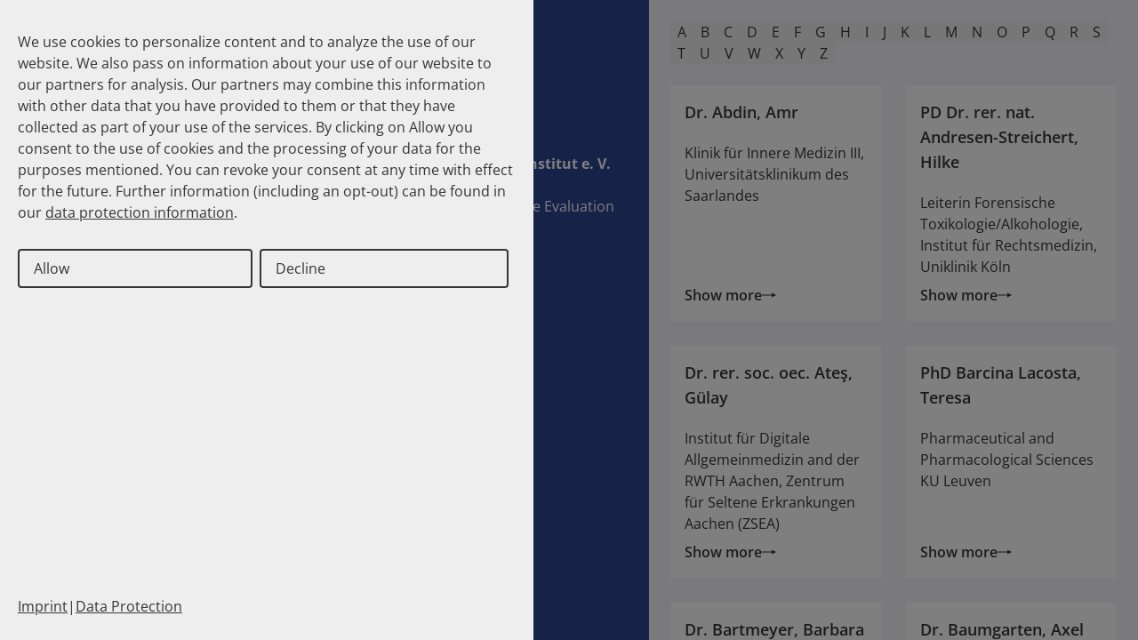

--- FILE ---
content_type: text/html; charset=utf-8
request_url: https://www.dapi.de/en/publications/about-the-authors?tx_news_author%5Baction%5D=detail&tx_news_author%5Bauthor%5D=43&tx_news_author%5Bcontroller%5D=Author&cHash=c4cf436a555e401c8e1081cbe334f36a
body_size: 13150
content:
<!DOCTYPE html>
<html lang="en">
<head>
    <meta charset="UTF-8">
    <meta name="viewport" content="width=device-width, initial-scale=1, maximum-scale=5">
    <title>About the Authors</title>
    <link rel="icon" href="/favicon.ico" sizes="48x48">
        <meta property="og:site_name" content="About the Authors" />
        <meta name="og:title" content="About the Authors">
        <meta name="og:url" content="https://www.dapi.de/en/publications/about-the-authors/">
        
    <link href="/assets/style.5a01ef4554cc5b97e8b0.css" rel="stylesheet"><script src="/assets/style.5a01ef4554cc5b97e8b0.js" defer="defer"></script>
    
    <!-- Copyright (c) 2000-2025 etracker GmbH. All rights reserved. No reproduction, publication or modification allowed without permission. -->
    <!-- etracker code 6.0 -->
    <script type="text/javascript">
        // var et_pagename = "";
        // var et_areas = "";
    </script>
    <script id="_etLoader" type="text/javascript" charset="UTF-8" data-block-cookies="true" data-secure-code="aoEmsb" src="//code.etracker.com/code/e.js" async></script>
    <!-- etracker code 6.0 end -->
</head>

<body class="flex flex-col h-screen lg:flex-row">
<span id="documentCulture" data-culture="en-US"></span>
<div class="flex">
    <div class="w-full lg:w-[350px] 2xl:w-[410px] shrink-0 bg-white relative z-10 lg:z-auto flex flex-col">
        
  <header class="z-10 p-3 pb-0 bg-white mobile-header sm:p-4 lg:p-7 lg:hidden drop-shadow-md">
    <div class="flex flex-row items-center justify-between w-full">
      <a href="/" class="z-10 w-1/3 h-auto md:w-1/4 lg:w-full">
        <svg class="w-full" xmlns="http://www.w3.org/2000/svg" viewBox="0 0 538.1 210">
          <defs>
            <style>
              .a {
                fill: #2e4593;
              }

              .b {
                fill: #c6c6de;
              }

              .c {
                fill: #fff;
              }

              .d {
                fill: #d60021;
              }
            </style>
          </defs>
          <title>DAPI Logo</title>
          <rect class="a" y="173.3" width="538.1" height="36.75"></rect>
          <path class="b"
            d="M300.6,129.6H281.2v33.2H244.1V49.9h58.4a39,39,0,0,1,38.7,39.2c0,21.7-17.4,40.6-39,40.6Zm-7.4-50.5H282.1V99.2h11.1a10.1,10.1,0,0,0,0-20Z">
          </path>
          <path class="c"
            d="M10.5,181.4H17a9.9,9.9,0,0,1,3.3.4,6.3,6.3,0,0,1,2.7,1.6,8.6,8.6,0,0,1,1.6,3,12.5,12.5,0,0,1,.6,4.2,13.5,13.5,0,0,1-.5,3.8,8.2,8.2,0,0,1-1.9,3.2,7.6,7.6,0,0,1-2.5,1.5,12.3,12.3,0,0,1-3.1.4H10.5Zm3.5,3.1v11.9h2.7a5.6,5.6,0,0,0,2.1-.2,3.5,3.5,0,0,0,1.5-.7,6.5,6.5,0,0,0,.9-1.7,15.5,15.5,0,0,0,.3-3.3,14.2,14.2,0,0,0-.3-3.3,5.5,5.5,0,0,0-1-1.7,3.4,3.4,0,0,0-1.7-.8,9.9,9.9,0,0,0-2.9-.2Zm21.2,10.8,3.4.6a6.2,6.2,0,0,1-2.1,2.9,6.3,6.3,0,0,1-3.5.9,5.6,5.6,0,0,1-4.9-2.2,7.9,7.9,0,0,1-1.2-4.5,7.6,7.6,0,0,1,1.6-5.1,5.4,5.4,0,0,1,4.2-1.8,5.5,5.5,0,0,1,4.5,1.9c1.1,1.3,1.6,3.3,1.5,5.9H30.3a3.6,3.6,0,0,0,.8,2.4,2.5,2.5,0,0,0,2,.9,2.1,2.1,0,0,0,1.3-.5A2.4,2.4,0,0,0,35.2,195.3Zm.2-3.5a3.2,3.2,0,0,0-.8-2.3,2.1,2.1,0,0,0-1.7-.8,2.3,2.3,0,0,0-1.8.9,3.1,3.1,0,0,0-.7,2.2Zm14.1,7.7v-2a5.5,5.5,0,0,1-1.8,1.6,5.3,5.3,0,0,1-2.4.6,4.3,4.3,0,0,1-2.3-.5,3.5,3.5,0,0,1-1.5-1.7,6.9,6.9,0,0,1-.4-2.8v-8.3h3.3v6a19.3,19.3,0,0,0,.2,3.4,2.3,2.3,0,0,0,.7,1,2.1,2.1,0,0,0,1.2.3,2.4,2.4,0,0,0,1.6-.5,2.2,2.2,0,0,0,.9-1.2,11.9,11.9,0,0,0,.3-3.5v-5.5h3.3v13.1Zm12.1-13.1v2.8H59.3v5.2a7.2,7.2,0,0,0,.1,1.9c0,.2.1.3.3.4l.5.2,1.4-.3.3,2.6a5.9,5.9,0,0,1-2.7.5,4.1,4.1,0,0,1-1.6-.3,1.9,1.9,0,0,1-1.1-.8,3.9,3.9,0,0,1-.5-1.3c0-.4-.1-1.2-.1-2.5v-5.6H54.4v-2.8h1.5v-2.6l3.4-2v4.6Zm.8,9.3,3.4-.5a2,2,0,0,0,.9,1.5,2.4,2.4,0,0,0,1.8.6,3.7,3.7,0,0,0,2-.5,1.3,1.3,0,0,0,.4-1,1.4,1.4,0,0,0-.2-.6,3.8,3.8,0,0,0-1.1-.5c-2.8-.6-4.5-1.1-5.2-1.7a3.3,3.3,0,0,1-1.5-2.9,3.4,3.4,0,0,1,1.3-2.8,5.8,5.8,0,0,1,4-1.2,6.6,6.6,0,0,1,3.9.9,4.6,4.6,0,0,1,1.8,2.6l-3.2.6a2,2,0,0,0-.8-1.2,2.5,2.5,0,0,0-1.6-.4,3.2,3.2,0,0,0-1.9.4.7.7,0,0,0-.4.7.9.9,0,0,0,.3.6l3.2,1a8.7,8.7,0,0,1,3.7,1.5,3.3,3.3,0,0,1,1.1,2.6,4,4,0,0,1-1.5,3.1,6.5,6.5,0,0,1-4.3,1.2,7.1,7.1,0,0,1-4.1-1A5.2,5.2,0,0,1,62.4,195.7ZM88,190.3l-3.3.6a2.7,2.7,0,0,0-.8-1.6,2.5,2.5,0,0,0-1.5-.5,2.4,2.4,0,0,0-2,.9,4.7,4.7,0,0,0-.8,3,5.7,5.7,0,0,0,.8,3.3,2.5,2.5,0,0,0,2,.9,2.5,2.5,0,0,0,1.6-.5,3.7,3.7,0,0,0,.9-2l3.3.6a6.3,6.3,0,0,1-2,3.6,6.7,6.7,0,0,1-3.9,1.1,5.8,5.8,0,0,1-4.5-1.8,7,7,0,0,1-1.6-5,7.2,7.2,0,0,1,1.6-5,6.9,6.9,0,0,1,8.2-.8A6.1,6.1,0,0,1,88,190.3Zm5.6-8.9v6.7a4.7,4.7,0,0,1,3.8-2,6.5,6.5,0,0,1,2.1.4,2.8,2.8,0,0,1,1.4,1.2,2.6,2.6,0,0,1,.7,1.5,15.1,15.1,0,0,1,.2,2.6v7.7H98.4v-6.9a11.1,11.1,0,0,0-.2-2.6,1.3,1.3,0,0,0-.7-.9,2.1,2.1,0,0,0-1.2-.4,3,3,0,0,0-1.5.5,2.3,2.3,0,0,0-.9,1.2,8.1,8.1,0,0,0-.3,2.5v6.6H90.2V181.4Zm18.6,13.9,3.3.6a6.1,6.1,0,0,1-2,2.9,6.3,6.3,0,0,1-3.5.9,5.6,5.6,0,0,1-4.9-2.2,7.9,7.9,0,0,1-1.2-4.5,7.6,7.6,0,0,1,1.6-5.1,5.4,5.4,0,0,1,4.2-1.8,5.5,5.5,0,0,1,4.5,1.9c1.1,1.3,1.6,3.3,1.5,5.9h-8.4a3.6,3.6,0,0,0,.8,2.4,2.5,2.5,0,0,0,2,.9,2.1,2.1,0,0,0,1.3-.5A3,3,0,0,0,112.2,195.3Zm.2-3.5a3.2,3.2,0,0,0-.8-2.3,2.2,2.2,0,0,0-3.5.1,3.1,3.1,0,0,0-.7,2.2Zm4.5,3.9,3.4-.5a2.7,2.7,0,0,0,.9,1.5,2.4,2.4,0,0,0,1.8.6,3.4,3.4,0,0,0,2-.5,1.3,1.3,0,0,0,.4-1,.7.7,0,0,0-.2-.6,2.8,2.8,0,0,0-1.1-.5c-2.7-.6-4.5-1.1-5.2-1.7a3.3,3.3,0,0,1-1.5-2.9,3.4,3.4,0,0,1,1.3-2.8,5.9,5.9,0,0,1,4.1-1.2,6.4,6.4,0,0,1,3.8.9,4.1,4.1,0,0,1,1.8,2.6l-3.2.6a2,2,0,0,0-.8-1.2,2.4,2.4,0,0,0-1.6-.4,3.2,3.2,0,0,0-1.9.4.8.8,0,0,0-.4.7.7.7,0,0,0,.4.6,17.8,17.8,0,0,0,3.1,1,9.3,9.3,0,0,1,3.8,1.5,3.3,3.3,0,0,1,1,2.6,4.3,4.3,0,0,1-1.4,3.1,7,7,0,0,1-4.4,1.2,7.1,7.1,0,0,1-4.1-1A5.7,5.7,0,0,1,116.9,195.7Zm35.9,3.8H149l-1.6-4.1h-7l-1.4,4.1h-3.8l6.9-18.1h3.7Zm-6.5-7.2-2.4-6.7-2.4,6.7Zm11.3,7.2h-3.4V186.4h3.1v1.9a5.8,5.8,0,0,1,1.5-1.8,2.3,2.3,0,0,1,1.4-.4,3.6,3.6,0,0,1,2.2.7l-1,3a2.9,2.9,0,0,0-1.6-.6,1.9,1.9,0,0,0-1.2.4,2.3,2.3,0,0,0-.7,1.4,20.2,20.2,0,0,0-.3,4.4Zm4.6,0v-2.7l4.8-5.7,1.7-1.9h-6v-2.9h10.5v2.4l-4.9,5.8-1.7,1.9h6.9v3.1Zm24.8,0h-3.3v-6.7a13.1,13.1,0,0,0-.2-2.7,2,2,0,0,0-.7-1,2.8,2.8,0,0,0-1.2-.4,3,3,0,0,0-1.6.5,2.8,2.8,0,0,0-.9,1.3,10.5,10.5,0,0,0-.3,3v6h-3.3V186.4h3.1v1.9a5,5,0,0,1,4.2-2.2,4.5,4.5,0,0,1,2,.4,3.1,3.1,0,0,1,1.4,1.1,6.1,6.1,0,0,1,.7,1.4,14.8,14.8,0,0,1,.1,2.3Zm10.5-4.2,3.3.6a6.1,6.1,0,0,1-2,2.9,6.3,6.3,0,0,1-3.5.9c-2.2,0-3.9-.7-4.9-2.2a8,8,0,0,1-1.3-4.5,7.7,7.7,0,0,1,1.7-5.1,5.9,5.9,0,0,1,8.6.1c1.1,1.3,1.6,3.3,1.6,5.9h-8.4a3.6,3.6,0,0,0,.8,2.4,2.5,2.5,0,0,0,1.9.9,2.2,2.2,0,0,0,1.4-.5A3,3,0,0,0,197.5,195.3Zm.2-3.5a3.7,3.7,0,0,0-.8-2.3,2.5,2.5,0,0,0-1.7-.8,2.3,2.3,0,0,0-1.9.9,3.6,3.6,0,0,0-.7,2.2Zm5.7-7.2v-3.2h3.4v3.2Zm0,14.9V186.4h3.4v13.1Zm6.4-13.1h3.1v1.9a5.2,5.2,0,0,1,1.7-1.6,4.4,4.4,0,0,1,2.3-.6,4.6,4.6,0,0,1,3.7,1.8,7,7,0,0,1,1.6,5,7.2,7.2,0,0,1-1.6,5,4.7,4.7,0,0,1-3.7,1.8,3.8,3.8,0,0,1-1.9-.4,7.7,7.7,0,0,1-1.9-1.5v6.6h-3.3Zm3.3,6.3a5,5,0,0,0,.9,3.3,2.5,2.5,0,0,0,4,0,5,5,0,0,0,.8-3.1,5.2,5.2,0,0,0-.8-3.1,2.8,2.8,0,0,0-2-1,3,3,0,0,0-2.1,1A4.8,4.8,0,0,0,213.1,192.7Zm14.6,6.8h-3.3V186.4h3.1v1.9a5.9,5.9,0,0,1,1.4-1.8,2.8,2.8,0,0,1,1.5-.4,3.6,3.6,0,0,1,2.2.7l-1,3a2.9,2.9,0,0,0-1.6-.6,1.6,1.6,0,0,0-1.2.4,3,3,0,0,0-.8,1.4,20.2,20.2,0,0,0-.3,4.4Zm14.4,0v-2a5.5,5.5,0,0,1-1.8,1.6,5.3,5.3,0,0,1-2.4.6,4.3,4.3,0,0,1-2.3-.5,3.5,3.5,0,0,1-1.5-1.7,6.7,6.7,0,0,1-.5-2.8v-8.3H237v6a19.3,19.3,0,0,0,.2,3.4,1.7,1.7,0,0,0,.7,1,2.1,2.1,0,0,0,1.2.3,2.4,2.4,0,0,0,1.6-.5,2.7,2.7,0,0,0,.9-1.2,13.4,13.4,0,0,0,.2-3.5v-5.5h3.4v13.1Zm-6.7-15.4v-3h2.9v3Zm5.2,0v-3h2.8v3Zm6.3,2.3h1.9v-1a7,7,0,0,1,.3-2.4,2.7,2.7,0,0,1,1.2-1.4,5.7,5.7,0,0,1,2.4-.5,9.2,9.2,0,0,1,2.8.5L255,184a3.9,3.9,0,0,0-1.5-.2,1.6,1.6,0,0,0-1.1.3,2.4,2.4,0,0,0-.3,1.4v.9h2.5v2.7h-2.5v10.4h-3.3V189.1h-1.9Zm17.6,13.1v-2a4,4,0,0,1-1.8,1.6,4.8,4.8,0,0,1-2.4.6,4.6,4.6,0,0,1-2.3-.5,3.9,3.9,0,0,1-1.4-1.7,6.7,6.7,0,0,1-.5-2.8v-8.3h3.4v6a12.5,12.5,0,0,0,.2,3.4,2.1,2.1,0,0,0,.6,1,2.8,2.8,0,0,0,1.3.3,2,2,0,0,0,1.5-.5,2.3,2.3,0,0,0,1-1.2,20.8,20.8,0,0,0,.2-3.5v-5.5h3.4v13.1Zm17.9,0H279v-6.7a13.1,13.1,0,0,0-.2-2.7,1.5,1.5,0,0,0-.7-1,2.1,2.1,0,0,0-1.2-.4,2.7,2.7,0,0,0-1.5.5,3.1,3.1,0,0,0-1,1.3,11.5,11.5,0,0,0-.2,3v6h-3.4V186.4h3.1v1.9a5,5,0,0,1,4.2-2.2,4.5,4.5,0,0,1,2,.4,2.7,2.7,0,0,1,1.4,1.1,3.7,3.7,0,0,1,.7,1.4,13,13,0,0,1,.2,2.3Zm2.7.8,3.9.5a1,1,0,0,0,.4.9,2.1,2.1,0,0,0,1.5.4,3.5,3.5,0,0,0,2-.4,2.2,2.2,0,0,0,.7-.9,6.2,6.2,0,0,0,.1-1.6v-1.9a4.5,4.5,0,0,1-3.8,2.2,4.6,4.6,0,0,1-4-2.3,7.3,7.3,0,0,1-1.2-4.3,7.8,7.8,0,0,1,1.5-5.1,5.2,5.2,0,0,1,3.9-1.7,4.9,4.9,0,0,1,3.9,2.1v-1.8h3.1v11.7a10.4,10.4,0,0,1-.4,3.5,5.2,5.2,0,0,1-1,1.8,7.7,7.7,0,0,1-1.8,1,10.4,10.4,0,0,1-2.8.4c-2.2,0-3.7-.4-4.6-1.2a3.6,3.6,0,0,1-1.4-2.9Zm3-7.6a4.9,4.9,0,0,0,.8,3,2.8,2.8,0,0,0,2,1,2.6,2.6,0,0,0,2-1,4.5,4.5,0,0,0,.9-3,5.1,5.1,0,0,0-.8-3,2.8,2.8,0,0,0-2.1-1,2.8,2.8,0,0,0-2,1A4.9,4.9,0,0,0,288.1,192.7Zm10.8,3,3.4-.5a2,2,0,0,0,.9,1.5,2.4,2.4,0,0,0,1.8.6,3.7,3.7,0,0,0,2-.5,1.3,1.3,0,0,0,.4-1,1.4,1.4,0,0,0-.2-.6,3.5,3.5,0,0,0-1.2-.5c-2.7-.6-4.4-1.1-5.1-1.7a3.3,3.3,0,0,1-1.5-2.9,3.4,3.4,0,0,1,1.3-2.8,5.6,5.6,0,0,1,4-1.2,6.6,6.6,0,0,1,3.9.9,4.4,4.4,0,0,1,1.7,2.6l-3.1.6a2.1,2.1,0,0,0-2.4-1.6,3.2,3.2,0,0,0-1.9.4.7.7,0,0,0-.4.7.9.9,0,0,0,.3.6,20.6,20.6,0,0,0,3.2,1,8.7,8.7,0,0,1,3.7,1.5,3.3,3.3,0,0,1,1.1,2.6,4,4,0,0,1-1.5,3.1,6.7,6.7,0,0,1-4.3,1.2,7.1,7.1,0,0,1-4.1-1A5.2,5.2,0,0,1,298.9,195.7Zm14.5-11.1v-3.2h3.3v3.2Zm0,14.9V186.4h3.3v13.1Zm18,0h-3.3v-6.7a7.5,7.5,0,0,0-.3-2.7,1.3,1.3,0,0,0-.7-1,2.1,2.1,0,0,0-1.1-.4,3,3,0,0,0-1.6.5,2.2,2.2,0,0,0-.9,1.3,10.5,10.5,0,0,0-.3,3v6h-3.4V186.4H323v1.9a4.9,4.9,0,0,1,4.1-2.2,4.6,4.6,0,0,1,2.1.4,3.1,3.1,0,0,1,1.4,1.1,3.5,3.5,0,0,1,.6,1.4,7.5,7.5,0,0,1,.2,2.3Zm1.9-3.8,3.4-.5a2,2,0,0,0,.9,1.5,2.4,2.4,0,0,0,1.8.6,3.7,3.7,0,0,0,2-.5,1.3,1.3,0,0,0,.4-1,1.4,1.4,0,0,0-.2-.6,3.5,3.5,0,0,0-1.2-.5c-2.7-.6-4.4-1.1-5.1-1.7a3.3,3.3,0,0,1-1.5-2.9,3.4,3.4,0,0,1,1.3-2.8,5.8,5.8,0,0,1,4-1.2,6.6,6.6,0,0,1,3.9.9,5.1,5.1,0,0,1,1.8,2.6l-3.2.6a2.1,2.1,0,0,0-2.4-1.6,3.2,3.2,0,0,0-1.9.4.7.7,0,0,0-.4.7.9.9,0,0,0,.3.6,20.6,20.6,0,0,0,3.2,1,8.7,8.7,0,0,1,3.7,1.5,3.3,3.3,0,0,1,1.1,2.6,4,4,0,0,1-1.5,3.1,6.7,6.7,0,0,1-4.3,1.2,7.1,7.1,0,0,1-4.1-1A5.2,5.2,0,0,1,333.3,195.7Zm20.3-9.3v2.8h-2.3v5.2a7.2,7.2,0,0,0,.1,1.9c0,.2.1.3.3.4l.6.2,1.3-.3.3,2.6a5.9,5.9,0,0,1-2.7.5,4.1,4.1,0,0,1-1.6-.3,2.3,2.3,0,0,1-1.1-.8,2.5,2.5,0,0,1-.4-1.3,11.4,11.4,0,0,1-.2-2.5v-5.6h-1.5v-2.8h1.5v-2.6l3.4-2v4.6Zm2-1.8v-3.2H359v3.2Zm0,14.9V186.4H359v13.1Zm12.3-13.1v2.8h-2.3v5.2a7.2,7.2,0,0,0,.1,1.9c0,.2.1.3.3.4l.6.2,1.3-.3.3,2.6a5.9,5.9,0,0,1-2.7.5,4.1,4.1,0,0,1-1.6-.3,2.3,2.3,0,0,1-1.1-.8,2.5,2.5,0,0,1-.4-1.3,11.4,11.4,0,0,1-.2-2.5v-5.6h-1.5v-2.8h1.5v-2.6l3.4-2v4.6Zm10.4,13.1v-2a5.5,5.5,0,0,1-1.8,1.6,5.3,5.3,0,0,1-2.4.6,4.3,4.3,0,0,1-2.3-.5,3.5,3.5,0,0,1-1.5-1.7,6.7,6.7,0,0,1-.5-2.8v-8.3h3.4v6a19.3,19.3,0,0,0,.2,3.4,1.7,1.7,0,0,0,.7,1,2.1,2.1,0,0,0,1.2.3,2.4,2.4,0,0,0,1.6-.5,2.7,2.7,0,0,0,.9-1.2,13.4,13.4,0,0,0,.2-3.5v-5.5h3.4v13.1Zm12.1-13.1v2.8h-2.3v5.2a7.2,7.2,0,0,0,.1,1.9.5.5,0,0,0,.2.4l.6.2,1.4-.3.3,2.6a5.9,5.9,0,0,1-2.7.5,3.8,3.8,0,0,1-1.6-.3,1.9,1.9,0,0,1-1.1-.8,3.9,3.9,0,0,1-.5-1.3,14.3,14.3,0,0,1-.1-2.5v-5.6h-1.5v-2.8h1.5v-2.6l3.4-2v4.6Zm15.8,8.9,3.4.6a5.3,5.3,0,0,1-5.6,3.8,5.6,5.6,0,0,1-4.9-2.2,7.9,7.9,0,0,1-1.2-4.5,7.6,7.6,0,0,1,1.6-5.1,5.4,5.4,0,0,1,4.2-1.8,5.5,5.5,0,0,1,4.5,1.9c1.1,1.3,1.6,3.3,1.5,5.9h-8.4a3.6,3.6,0,0,0,.8,2.4,2.7,2.7,0,0,0,2,.9,2.1,2.1,0,0,0,1.3-.5A2.4,2.4,0,0,0,406.2,195.3Zm.2-3.5a3.7,3.7,0,0,0-.7-2.3,2.5,2.5,0,0,0-1.8-.8,2.3,2.3,0,0,0-1.8.9,3.1,3.1,0,0,0-.7,2.2Zm5.8,7.7V196h3.3v3.5Zm10.9,0-6.2-18.1h3.8l4.4,13.4,4.3-13.4h3.8l-6.3,18.1Zm9.3,0V196h3.4v3.5Z">
          </path>
          <path class="b"
            d="M5.2,107.4V49.9H52.8c40.2,1.9,61.1,20.4,62.6,55.3h.1v2.2h-.1q-2.2,52.4-62.6,55.4H5.2Zm68.7-2.2c0-19.2-18.4-22.1-23.1-22.1h-5v44.2h5C55.5,127.3,73.9,124.4,73.9,105.2Z">
          </path>
          <path class="b" d="M110.2,162.8,149.9,49.9h45.5l40.8,112.9h-43l-3.3-13.3H156.2l-2.4,13.3Zm63-75.8-9.7,38h20.1Z">
          </path>
          <rect class="b" x="349.1" y="49.9" width="42" height="112.88"></rect>
          <rect class="d" x="349.1" width="42" height="44.63"></rect>
        </svg>
      </a>
      <button aria-label="Menü" class="relative flex flex-col justify-center gap-1.5 lg:hidden menu-toggle size-9 group">
        <span
          class="block h-[3px] w-full bg-dapi-blue origin-center transition-all duration-300 ease-in-out group-[&.open]:rotate-45 group-[&.open]:translate-y-2.5"></span>
        <span
          class="block h-[3px] w-full bg-dapi-blue origin-center transition-all duration-300 ease-in-out group-[&.open]:opacity-0 group-[&.open]:scale-0 opacity-100"></span>
        <span
          class="block h-[3px] w-full bg-dapi-blue origin-center transition-all duration-300 ease-in-out group-[&.open]:-rotate-45 group-[&.open]:-translate-y-2"></span>
      </button>
    </div>
    <form method="get" action="/suche" class="relative mt-2 mb-4 border-b md:mt-4 border-border-gray lg:mb-7">
      <input class="w-full h-10 pr-8 lg:h-6" type="text" name="terms" value="" />
      <button type="submit" class="absolute top-3.5 lg:top-[1px] right-2">
        <span class="sr-only">Suche</span>
        <svg class="w-5" xmlns="http://www.w3.org/2000/svg" version="1.1" viewBox="0 0 14.1 14.1">
          <path
            d="M13.9,12.9L10,8.9c1.8-2.3,1.4-5.6-0.8-7.6S3.7-0.4,1.6,1.6S-0.6,7,1.4,9.2s5.2,2.5,7.6,0.8l3.9,3.9c0.3,0.3,0.8,0.3,1.1,0  C14.2,13.6,14.2,13.2,13.9,12.9z M1.5,5.6c0-2.2,1.8-4.1,4-4.1s4,1.8,4,4.1s-1.8,4-4,4C3.4,9.6,1.5,7.8,1.5,5.6z" />
        </svg>
      </button>
    </form>
    <div class="p-3 pt-0 pb-5 sm:pb-0">

<ol class="flex flex-row flex-wrap gap-2 text-xs text-link-gray">
                <li class="flex flex-row items-center  group gap-2">
                    <svg class="size-3"version="1.1" xmlns="http://www.w3.org/2000/svg" viewBox="0 0 10.6 10.6">
                      <path fill="#A4A8AF" d="M10.4,3.8L5.5,0.1C5.4,0,5.2,0,5,0.1L0.2,3.8C0.1,3.9,0,4,0,4.2v5.9c0,0.2,0.2,0.4,0.4,0.4h9.7
                            c0.2,0,0.4-0.2,0.4-0.4V4.2C10.6,4,10.5,3.9,10.4,3.8z"></path>
                        </svg>
                        <a href="/en/">Homepage</a>
                </li>
                <li class="flex flex-row items-center  group gap-2">
                    <svg class="size-4" viewBox="0 0 20 20" fill="none" xmlns="http://www.w3.org/2000/svg">
                      <path d="M7.5 15L12.5 10L7.5 5" stroke="currentColor" stroke-width="2" stroke-linecap="round"
                        stroke-linejoin="round" />
                    </svg>
                        <a href="/en/publications/">Publications</a>
                </li>
            <li class="flex flex-row gap-1.5 items-center text-black">
                <svg class="size-4" width="20" height="20" viewBox="0 0 20 20" fill="none" xmlns="http://www.w3.org/2000/svg">
                    <path d="M7.5 15L12.5 10L7.5 5" stroke="currentColor" stroke-width="2" stroke-linecap="round" stroke-linejoin="round" />
                </svg>
                About the Authors
            </li>
</ol>
</div>
  </header>
  <div class="fixed flex flex-col w-full pt-2 overflow-y-auto transition-all duration-300 ease-in-out -translate-y-full bg-white lg:translate-y-0 lg:w-auto lg:static lg:h-full" id="menu">
      <div class="hidden p-3 bg-white sm:p-7 header-area lg:block">
          <div class="flex flex-row items-center justify-between w-full">
              <a href="/" class="z-10 w-1/2 h-auto sm:w-1/3 md:w-1/4 lg:w-full">
                  <svg class="w-full" xmlns="http://www.w3.org/2000/svg" viewBox="0 0 538.1 210">
                      <defs>
                          <style>
                            .a {
                            fill: #2e4593;
                            }
                            .b {
                            fill: #c6c6de;
                            }
                            .c {
                            fill: #fff;
                            }
                            .d {
                            fill: #d60021;
                            }
                        </style>
                      </defs>
                      <title>DAPI Logo</title>
                      <rect class="a" y="173.3" width="538.1" height="36.75"></rect>
                      <path class="b"
                            d="M300.6,129.6H281.2v33.2H244.1V49.9h58.4a39,39,0,0,1,38.7,39.2c0,21.7-17.4,40.6-39,40.6Zm-7.4-50.5H282.1V99.2h11.1a10.1,10.1,0,0,0,0-20Z">
                      </path>
                      <path class="c"
                            d="M10.5,181.4H17a9.9,9.9,0,0,1,3.3.4,6.3,6.3,0,0,1,2.7,1.6,8.6,8.6,0,0,1,1.6,3,12.5,12.5,0,0,1,.6,4.2,13.5,13.5,0,0,1-.5,3.8,8.2,8.2,0,0,1-1.9,3.2,7.6,7.6,0,0,1-2.5,1.5,12.3,12.3,0,0,1-3.1.4H10.5Zm3.5,3.1v11.9h2.7a5.6,5.6,0,0,0,2.1-.2,3.5,3.5,0,0,0,1.5-.7,6.5,6.5,0,0,0,.9-1.7,15.5,15.5,0,0,0,.3-3.3,14.2,14.2,0,0,0-.3-3.3,5.5,5.5,0,0,0-1-1.7,3.4,3.4,0,0,0-1.7-.8,9.9,9.9,0,0,0-2.9-.2Zm21.2,10.8,3.4.6a6.2,6.2,0,0,1-2.1,2.9,6.3,6.3,0,0,1-3.5.9,5.6,5.6,0,0,1-4.9-2.2,7.9,7.9,0,0,1-1.2-4.5,7.6,7.6,0,0,1,1.6-5.1,5.4,5.4,0,0,1,4.2-1.8,5.5,5.5,0,0,1,4.5,1.9c1.1,1.3,1.6,3.3,1.5,5.9H30.3a3.6,3.6,0,0,0,.8,2.4,2.5,2.5,0,0,0,2,.9,2.1,2.1,0,0,0,1.3-.5A2.4,2.4,0,0,0,35.2,195.3Zm.2-3.5a3.2,3.2,0,0,0-.8-2.3,2.1,2.1,0,0,0-1.7-.8,2.3,2.3,0,0,0-1.8.9,3.1,3.1,0,0,0-.7,2.2Zm14.1,7.7v-2a5.5,5.5,0,0,1-1.8,1.6,5.3,5.3,0,0,1-2.4.6,4.3,4.3,0,0,1-2.3-.5,3.5,3.5,0,0,1-1.5-1.7,6.9,6.9,0,0,1-.4-2.8v-8.3h3.3v6a19.3,19.3,0,0,0,.2,3.4,2.3,2.3,0,0,0,.7,1,2.1,2.1,0,0,0,1.2.3,2.4,2.4,0,0,0,1.6-.5,2.2,2.2,0,0,0,.9-1.2,11.9,11.9,0,0,0,.3-3.5v-5.5h3.3v13.1Zm12.1-13.1v2.8H59.3v5.2a7.2,7.2,0,0,0,.1,1.9c0,.2.1.3.3.4l.5.2,1.4-.3.3,2.6a5.9,5.9,0,0,1-2.7.5,4.1,4.1,0,0,1-1.6-.3,1.9,1.9,0,0,1-1.1-.8,3.9,3.9,0,0,1-.5-1.3c0-.4-.1-1.2-.1-2.5v-5.6H54.4v-2.8h1.5v-2.6l3.4-2v4.6Zm.8,9.3,3.4-.5a2,2,0,0,0,.9,1.5,2.4,2.4,0,0,0,1.8.6,3.7,3.7,0,0,0,2-.5,1.3,1.3,0,0,0,.4-1,1.4,1.4,0,0,0-.2-.6,3.8,3.8,0,0,0-1.1-.5c-2.8-.6-4.5-1.1-5.2-1.7a3.3,3.3,0,0,1-1.5-2.9,3.4,3.4,0,0,1,1.3-2.8,5.8,5.8,0,0,1,4-1.2,6.6,6.6,0,0,1,3.9.9,4.6,4.6,0,0,1,1.8,2.6l-3.2.6a2,2,0,0,0-.8-1.2,2.5,2.5,0,0,0-1.6-.4,3.2,3.2,0,0,0-1.9.4.7.7,0,0,0-.4.7.9.9,0,0,0,.3.6l3.2,1a8.7,8.7,0,0,1,3.7,1.5,3.3,3.3,0,0,1,1.1,2.6,4,4,0,0,1-1.5,3.1,6.7,6.7,0,0,1-4.3,1.2,7.1,7.1,0,0,1-4.1-1A5.2,5.2,0,0,1,62.4,195.7ZM88,190.3l-3.3.6a2.7,2.7,0,0,0-.8-1.6,2.5,2.5,0,0,0-1.5-.5,2.4,2.4,0,0,0-2,.9,4.7,4.7,0,0,0-.8,3,5.7,5.7,0,0,0,.8,3.3,2.5,2.5,0,0,0,2,.9,2.5,2.5,0,0,0,1.6-.5,3.7,3.7,0,0,0,.9-2l3.3.6a6.3,6.3,0,0,1-2,3.6,6.7,6.7,0,0,1-3.9,1.1,5.8,5.8,0,0,1-4.5-1.8,7,7,0,0,1-1.6-5,7.2,7.2,0,0,1,1.6-5,6.9,6.9,0,0,1,8.2-.8A6.1,6.1,0,0,1,88,190.3Zm5.6-8.9v6.7a4.7,4.7,0,0,1,3.8-2,6.5,6.5,0,0,1,2.1.4,2.8,2.8,0,0,1,1.4,1.2,2.6,2.6,0,0,1,.7,1.5,15.1,15.1,0,0,1,.2,2.6v7.7H98.4v-6.9a11.1,11.1,0,0,0-.2-2.6,1.3,1.3,0,0,0-.7-.9,2.1,2.1,0,0,0-1.2-.4,3,3,0,0,0-1.5.5,2.3,2.3,0,0,0-.9,1.2,8.1,8.1,0,0,0-.3,2.5v6.6H90.2V181.4Zm18.6,13.9,3.3.6a6.1,6.1,0,0,1-2,2.9,6.3,6.3,0,0,1-3.5.9,5.6,5.6,0,0,1-4.9-2.2,7.9,7.9,0,0,1-1.2-4.5,7.6,7.6,0,0,1,1.6-5.1,5.4,5.4,0,0,1,4.2-1.8,5.5,5.5,0,0,1,4.5,1.9c1.1,1.3,1.6,3.3,1.5,5.9h-8.4a3.6,3.6,0,0,0,.8,2.4,2.5,2.5,0,0,0,2,.9,2.1,2.1,0,0,0,1.3-.5A3,3,0,0,0,112.2,195.3Zm.2-3.5a3.2,3.2,0,0,0-.8-2.3,2.2,2.2,0,0,0-3.5.1,3.1,3.1,0,0,0-.7,2.2Zm4.5,3.9,3.4-.5a2.7,2.7,0,0,0,.9,1.5,2.4,2.4,0,0,0,1.8.6,3.4,3.4,0,0,0,2-.5,1.3,1.3,0,0,0,.4-1,.7.7,0,0,0-.2-.6,2.8,2.8,0,0,0-1.1-.5c-2.7-.6-4.5-1.1-5.2-1.7a3.3,3.3,0,0,1-1.5-2.9,3.4,3.4,0,0,1,1.3-2.8,5.9,5.9,0,0,1,4.1-1.2,6.4,6.4,0,0,1,3.8.9,4.1,4.1,0,0,1,1.8,2.6l-3.2.6a2,2,0,0,0-.8-1.2,2.4,2.4,0,0,0-1.6-.4,3.2,3.2,0,0,0-1.9.4.8.8,0,0,0-.4.7.7.7,0,0,0,.4.6,17.8,17.8,0,0,0,3.1,1,9.3,9.3,0,0,1,3.8,1.5,3.3,3.3,0,0,1,1,2.6,4.3,4.3,0,0,1-1.4,3.1,7,7,0,0,1-4.4,1.2,7.1,7.1,0,0,1-4.1-1A5.7,5.7,0,0,1,116.9,195.7Zm35.9,3.8H149l-1.6-4.1h-7l-1.4,4.1h-3.8l6.9-18.1h3.7Zm-6.5-7.2-2.4-6.7-2.4,6.7Zm11.3,7.2h-3.4V186.4h3.1v1.9a5.8,5.8,0,0,1,1.5-1.8,2.3,2.3,0,0,1,1.4-.4,3.6,3.6,0,0,1,2.2.7l-1,3a2.9,2.9,0,0,0-1.6-.6,1.9,1.9,0,0,0-1.2.4,2.3,2.3,0,0,0-.7,1.4,20.2,20.2,0,0,0-.3,4.4Zm4.6,0v-2.7l4.8-5.7,1.7-1.9h-6v-2.9h10.5v2.4l-4.9,5.8-1.7,1.9h6.9v3.1Zm24.8,0h-3.3v-6.7a13.1,13.1,0,0,0-.2-2.7,2,2,0,0,0-.7-1,2.8,2.8,0,0,0-1.2-.4,3,3,0,0,0-1.6.5,2.8,2.8,0,0,0-.9,1.3,10.5,10.5,0,0,0-.3,3v6h-3.3V186.4h3.1v1.9a5,5,0,0,1,4.2-2.2,4.5,4.5,0,0,1,2,.4,3.1,3.1,0,0,1,1.4,1.1,6.1,6.1,0,0,1,.7,1.4,14.8,14.8,0,0,1,.1,2.3Zm10.5-4.2,3.3.6a6.1,6.1,0,0,1-2,2.9,6.3,6.3,0,0,1-3.5.9c-2.2,0-3.9-.7-4.9-2.2a8,8,0,0,1-1.3-4.5,7.7,7.7,0,0,1,1.7-5.1,5.9,5.9,0,0,1,8.6.1c1.1,1.3,1.6,3.3,1.6,5.9h-8.4a3.6,3.6,0,0,0,.8,2.4,2.5,2.5,0,0,0,1.9.9,2.2,2.2,0,0,0,1.4-.5A3,3,0,0,0,197.5,195.3Zm.2-3.5a3.7,3.7,0,0,0-.8-2.3,2.5,2.5,0,0,0-1.7-.8,2.3,2.3,0,0,0-1.9.9,3.6,3.6,0,0,0-.7,2.2Zm5.7-7.2v-3.2h3.4v3.2Zm0,14.9V186.4h3.4v13.1Zm6.4-13.1h3.1v1.9a5.2,5.2,0,0,1,1.7-1.6,4.4,4.4,0,0,1,2.3-.6,4.6,4.6,0,0,1,3.7,1.8,7,7,0,0,1,1.6,5,7.2,7.2,0,0,1-1.6,5,4.7,4.7,0,0,1-3.7,1.8,3.8,3.8,0,0,1-1.9-.4,7.7,7.7,0,0,1-1.9-1.5v6.6h-3.3Zm3.3,6.3a5,5,0,0,0,.9,3.3,2.5,2.5,0,0,0,4,0,5,5,0,0,0,.8-3.1,5.2,5.2,0,0,0-.8-3.1,2.8,2.8,0,0,0-2-1,3,3,0,0,0-2.1,1A4.8,4.8,0,0,0,213.1,192.7Zm14.6,6.8h-3.3V186.4h3.1v1.9a5.9,5.9,0,0,1,1.4-1.8,2.8,2.8,0,0,1,1.5-.4,3.6,3.6,0,0,1,2.2.7l-1,3a2.9,2.9,0,0,0-1.6-.6,1.6,1.6,0,0,0-1.2.4,3,3,0,0,0-.8,1.4,20.2,20.2,0,0,0-.3,4.4Zm14.4,0v-2a5.5,5.5,0,0,1-1.8,1.6,5.3,5.3,0,0,1-2.4.6,4.3,4.3,0,0,1-2.3-.5,3.5,3.5,0,0,1-1.5-1.7,6.7,6.7,0,0,1-.5-2.8v-8.3H237v6a19.3,19.3,0,0,0,.2,3.4,1.7,1.7,0,0,0,.7,1,2.1,2.1,0,0,0,1.2.3,2.4,2.4,0,0,0,1.6-.5,2.7,2.7,0,0,0,.9-1.2,13.4,13.4,0,0,0,.2-3.5v-5.5h3.4v13.1Zm-6.7-15.4v-3h2.9v3Zm5.2,0v-3h2.8v3Zm6.3,2.3h1.9v-1a7,7,0,0,1,.3-2.4,2.7,2.7,0,0,1,1.2-1.4,5.7,5.7,0,0,1,2.4-.5,9.2,9.2,0,0,1,2.8.5L255,184a3.9,3.9,0,0,0-1.5-.2,1.6,1.6,0,0,0-1.1.3,2.4,2.4,0,0,0-.3,1.4v.9h2.5v2.7h-2.5v10.4h-3.3V189.1h-1.9Zm17.6,13.1v-2a4,4,0,0,1-1.8,1.6,4.8,4.8,0,0,1-2.4.6,4.6,4.6,0,0,1-2.3-.5,3.9,3.9,0,0,1-1.4-1.7,6.7,6.7,0,0,1-.5-2.8v-8.3h3.4v6a12.5,12.5,0,0,0,.2,3.4,2.1,2.1,0,0,0,.6,1,2.8,2.8,0,0,0,1.3.3,2,2,0,0,0,1.5-.5,2.3,2.3,0,0,0,1-1.2,20.8,20.8,0,0,0,.2-3.5v-5.5h3.4v13.1Zm17.9,0H279v-6.7a13.1,13.1,0,0,0-.2-2.7,1.5,1.5,0,0,0-.7-1,2.1,2.1,0,0,0-1.2-.4,2.7,2.7,0,0,0-1.5.5,3.1,3.1,0,0,0-1,1.3,11.5,11.5,0,0,0-.2,3v6h-3.4V186.4h3.1v1.9a5,5,0,0,1,4.2-2.2,4.5,4.5,0,0,1,2,.4,2.7,2.7,0,0,1,1.4,1.1,3.7,3.7,0,0,1,.7,1.4,13,13,0,0,1,.2,2.3Zm2.7.8,3.9.5a1,1,0,0,0,.4.9,2.1,2.1,0,0,0,1.5.4,3.5,3.5,0,0,0,2-.4,2.2,2.2,0,0,0,.7-.9,6.2,6.2,0,0,0,.1-1.6v-1.9a4.5,4.5,0,0,1-3.8,2.2,4.6,4.6,0,0,1-4-2.3,7.3,7.3,0,0,1-1.2-4.3,7.8,7.8,0,0,1,1.5-5.1,5.2,5.2,0,0,1,3.9-1.7,4.9,4.9,0,0,1,3.9,2.1v-1.8h3.1v11.7a10.4,10.4,0,0,1-.4,3.5,5.2,5.2,0,0,1-1,1.8,7.7,7.7,0,0,1-1.8,1,10.4,10.4,0,0,1-2.8.4c-2.2,0-3.7-.4-4.6-1.2a3.6,3.6,0,0,1-1.4-2.9Zm3-7.6a4.9,4.9,0,0,0,.8,3,2.8,2.8,0,0,0,2,1,2.6,2.6,0,0,0,2-1,4.5,4.5,0,0,0,.9-3,5.1,5.1,0,0,0-.8-3,2.8,2.8,0,0,0-2.1-1,2.8,2.8,0,0,0-2,1A4.9,4.9,0,0,0,288.1,192.7Zm10.8,3,3.4-.5a2,2,0,0,0,.9,1.5,2.4,2.4,0,0,0,1.8.6,3.7,3.7,0,0,0,2-.5,1.3,1.3,0,0,0,.4-1,1.4,1.4,0,0,0-.2-.6,3.5,3.5,0,0,0-1.2-.5c-2.7-.6-4.4-1.1-5.1-1.7a3.3,3.3,0,0,1-1.5-2.9,3.4,3.4,0,0,1,1.3-2.8,5.6,5.6,0,0,1,4-1.2,6.6,6.6,0,0,1,3.9.9,4.4,4.4,0,0,1,1.7,2.6l-3.1.6a2.1,2.1,0,0,0-2.4-1.6,3.2,3.2,0,0,0-1.9.4.7.7,0,0,0-.4.7.9.9,0,0,0,.3.6,20.6,20.6,0,0,0,3.2,1,8.7,8.7,0,0,1,3.7,1.5,3.3,3.3,0,0,1,1.1,2.6,4,4,0,0,1-1.5,3.1,6.7,6.7,0,0,1-4.3,1.2,7.1,7.1,0,0,1-4.1-1A5.2,5.2,0,0,1,298.9,195.7Zm14.5-11.1v-3.2h3.3v3.2Zm0,14.9V186.4h3.3v13.1Zm18,0h-3.3v-6.7a7.5,7.5,0,0,0-.3-2.7,1.3,1.3,0,0,0-.7-1,2.1,2.1,0,0,0-1.1-.4,3,3,0,0,0-1.6.5,2.2,2.2,0,0,0-.9,1.3,10.5,10.5,0,0,0-.3,3v6h-3.4V186.4H323v1.9a4.9,4.9,0,0,1,4.1-2.2,4.6,4.6,0,0,1,2.1.4,3.1,3.1,0,0,1,1.4,1.1,3.5,3.5,0,0,1,.6,1.4,7.5,7.5,0,0,1,.2,2.3Zm1.9-3.8,3.4-.5a2,2,0,0,0,.9,1.5,2.4,2.4,0,0,0,1.8.6,3.7,3.7,0,0,0,2-.5,1.3,1.3,0,0,0,.4-1,1.4,1.4,0,0,0-.2-.6,3.5,3.5,0,0,0-1.2-.5c-2.7-.6-4.4-1.1-5.1-1.7a3.3,3.3,0,0,1-1.5-2.9,3.4,3.4,0,0,1,1.3-2.8,5.8,5.8,0,0,1,4-1.2,6.6,6.6,0,0,1,3.9.9,5.1,5.1,0,0,1,1.8,2.6l-3.2.6a2.1,2.1,0,0,0-2.4-1.6,3.2,3.2,0,0,0-1.9.4.7.7,0,0,0-.4.7.9.9,0,0,0,.3.6,20.6,20.6,0,0,0,3.2,1,8.7,8.7,0,0,1,3.7,1.5,3.3,3.3,0,0,1,1.1,2.6,4,4,0,0,1-1.5,3.1,6.7,6.7,0,0,1-4.3,1.2,7.1,7.1,0,0,1-4.1-1A5.2,5.2,0,0,1,333.3,195.7Zm20.3-9.3v2.8h-2.3v5.2a7.2,7.2,0,0,0,.1,1.9c0,.2.1.3.3.4l.6.2,1.3-.3.3,2.6a5.9,5.9,0,0,1-2.7.5,4.1,4.1,0,0,1-1.6-.3,2.3,2.3,0,0,1-1.1-.8,2.5,2.5,0,0,1-.4-1.3,11.4,11.4,0,0,1-.2-2.5v-5.6h-1.5v-2.8h1.5v-2.6l3.4-2v4.6Zm2-1.8v-3.2H359v3.2Zm0,14.9V186.4H359v13.1Zm12.3-13.1v2.8h-2.3v5.2a7.2,7.2,0,0,0,.1,1.9c0,.2.1.3.3.4l.6.2,1.3-.3.3,2.6a5.9,5.9,0,0,1-2.7.5,4.1,4.1,0,0,1-1.6-.3,2.3,2.3,0,0,1-1.1-.8,2.5,2.5,0,0,1-.4-1.3,11.4,11.4,0,0,1-.2-2.5v-5.6h-1.5v-2.8h1.5v-2.6l3.4-2v4.6Zm10.4,13.1v-2a5.5,5.5,0,0,1-1.8,1.6,5.3,5.3,0,0,1-2.4.6,4.3,4.3,0,0,1-2.3-.5,3.5,3.5,0,0,1-1.5-1.7,6.7,6.7,0,0,1-.5-2.8v-8.3h3.4v6a19.3,19.3,0,0,0,.2,3.4,1.7,1.7,0,0,0,.7,1,2.1,2.1,0,0,0,1.2.3,2.4,2.4,0,0,0,1.6-.5,2.7,2.7,0,0,0,.9-1.2,13.4,13.4,0,0,0,.2-3.5v-5.5h3.4v13.1Zm12.1-13.1v2.8h-2.3v5.2a7.2,7.2,0,0,0,.1,1.9.5.5,0,0,0,.2.4l.6.2,1.4-.3.3,2.6a5.9,5.9,0,0,1-2.7.5,3.8,3.8,0,0,1-1.6-.3,1.9,1.9,0,0,1-1.1-.8,3.9,3.9,0,0,1-.5-1.3,14.3,14.3,0,0,1-.1-2.5v-5.6h-1.5v-2.8h1.5v-2.6l3.4-2v4.6Zm15.8,8.9,3.4.6a5.3,5.3,0,0,1-5.6,3.8,5.6,5.6,0,0,1-4.9-2.2,7.9,7.9,0,0,1-1.2-4.5,7.6,7.6,0,0,1,1.6-5.1,5.4,5.4,0,0,1,4.2-1.8,5.5,5.5,0,0,1,4.5,1.9c1.1,1.3,1.6,3.3,1.5,5.9h-8.4a3.6,3.6,0,0,0,.8,2.4,2.7,2.7,0,0,0,2,.9,2.1,2.1,0,0,0,1.3-.5A2.4,2.4,0,0,0,406.2,195.3Zm.2-3.5a3.7,3.7,0,0,0-.7-2.3,2.5,2.5,0,0,0-1.8-.8,2.3,2.3,0,0,0-1.8.9,3.1,3.1,0,0,0-.7,2.2Zm5.8,7.7V196h3.3v3.5Zm10.9,0-6.2-18.1h3.8l4.4,13.4,4.3-13.4h3.8l-6.3,18.1Zm9.3,0V196h3.4v3.5Z">
          </path>
          <path class="b"
            d="M5.2,107.4V49.9H52.8c40.2,1.9,61.1,20.4,62.6,55.3h.1v2.2h-.1q-2.2,52.4-62.6,55.4H5.2Zm68.7-2.2c0-19.2-18.4-22.1-23.1-22.1h-5v44.2h5C55.5,127.3,73.9,124.4,73.9,105.2Z">
          </path>
          <path class="b" d="M110.2,162.8,149.9,49.9h45.5l40.8,112.9h-43l-3.3-13.3H156.2l-2.4,13.3Zm63-75.8-9.7,38h20.1Z">
          </path>
          <rect class="b" x="349.1" y="49.9" width="42" height="112.88"></rect>
          <rect class="d" x="349.1" width="42" height="44.63"></rect>
                  </svg>
              </a>
              <button aria-label="Menü" class="relative flex flex-col justify-center gap-1.5 lg:hidden menu-toggle size-9 group">
                  <span class="block h-[3px] w-full bg-dapi-blue origin-center transition-all duration-300 ease-in-out group-[&.open]:rotate-45 group-[&.open]:translate-y-2.5"></span>
                  <span class="block h-[3px] w-full bg-dapi-blue origin-center transition-all duration-300 ease-in-out group-[&.open]:opacity-0 group-[&.open]:scale-0 opacity-100"></span>
                  <span class="block h-[3px] w-full bg-dapi-blue origin-center transition-all duration-300 ease-in-out group-[&.open]:-rotate-45 group-[&.open]:-translate-y-2"></span>
              </button>
          </div>
          <form method="get" action="/suche" class="relative mt-4 border-b border-border-gray mb-7">
              <input class="w-full h-12 pr-8 lg:h-6"
                     type="text" name="terms"
                     value="" />
              <button type="submit" class="absolute top-3.5 lg:top-[1px] right-2">
                  <span class="sr-only">Suche</span>
                  <svg class="w-5" xmlns="http://www.w3.org/2000/svg" version="1.1" viewBox="0 0 14.1 14.1">
                      <path d="M13.9,12.9L10,8.9c1.8-2.3,1.4-5.6-0.8-7.6S3.7-0.4,1.6,1.6S-0.6,7,1.4,9.2s5.2,2.5,7.6,0.8l3.9,3.9c0.3,0.3,0.8,0.3,1.1,0  C14.2,13.6,14.2,13.2,13.9,12.9z M1.5,5.6c0-2.2,1.8-4.1,4-4.1s4,1.8,4,4.1s-1.8,4-4,4C3.4,9.6,1.5,7.8,1.5,5.6z" />
                  </svg>
              </button>
          </form>
          

<ol class="flex flex-row flex-wrap gap-2 text-xs text-link-gray">
                <li class="flex flex-row items-center  group gap-2">
                    <svg class="size-3"version="1.1" xmlns="http://www.w3.org/2000/svg" viewBox="0 0 10.6 10.6">
                      <path fill="#A4A8AF" d="M10.4,3.8L5.5,0.1C5.4,0,5.2,0,5,0.1L0.2,3.8C0.1,3.9,0,4,0,4.2v5.9c0,0.2,0.2,0.4,0.4,0.4h9.7
                            c0.2,0,0.4-0.2,0.4-0.4V4.2C10.6,4,10.5,3.9,10.4,3.8z"></path>
                        </svg>
                        <a href="/en/">Homepage</a>
                </li>
                <li class="flex flex-row items-center  group gap-2">
                    <svg class="size-4" viewBox="0 0 20 20" fill="none" xmlns="http://www.w3.org/2000/svg">
                      <path d="M7.5 15L12.5 10L7.5 5" stroke="currentColor" stroke-width="2" stroke-linecap="round"
                        stroke-linejoin="round" />
                    </svg>
                        <a href="/en/publications/">Publications</a>
                </li>
            <li class="flex flex-row gap-1.5 items-center text-black">
                <svg class="size-4" width="20" height="20" viewBox="0 0 20 20" fill="none" xmlns="http://www.w3.org/2000/svg">
                    <path d="M7.5 15L12.5 10L7.5 5" stroke="currentColor" stroke-width="2" stroke-linecap="round" stroke-linejoin="round" />
                </svg>
                About the Authors
            </li>
</ol>

      </div>
    <nav aria-label="Site Menu" class="w-full p-3 pt-0 bg-white sm:p-7 lg:pt-0 h-fit">
        <ul>
    
        </ul>
    </nav>

    
    
    
    <nav aria-label="Footer Links" class="p-3 lg:mt-auto sm:p-7">
        <nav>
        </nav>
        <div class="flex flex-row mb-1 divide-x divide-link-gray">
            <a class="hover:text-link-hover-gray pr-1 text-link-gray" href="/publikationen/ueber-die-autoren/">Deutsch</a>
            <a class="pl-1 hover:text-link-hover-gray font-bold" href="/en/publications/about-the-authors/">Englisch</a>
        </div>
            <ul class="flex flex-row flex-wrap text-sm divide-x lg:divide-x-0 2xl:divide-x lg:flex-col 2xl:flex-row text-link-gray ">
                    <li class="px-1 lg:px-0 2xl:px-1 first:pl-0 last:pr-0">
                        <a class="hover:text-link-hover-gray  whitespace-nowrap" href="/en/contact/">Contact</a>
                    </li>
                    <li class="px-1 lg:px-0 2xl:px-1 first:pl-0 last:pr-0">
                        <a class="hover:text-link-hover-gray  whitespace-nowrap" href="/en/impressum/">Imprint</a>
                    </li>
                    <li class="px-1 lg:px-0 2xl:px-1 first:pl-0 last:pr-0">
                        <a class="hover:text-link-hover-gray  whitespace-nowrap" href="/en/nutzung/">Terms of Use</a>
                    </li>
                    <li class="px-1 lg:px-0 2xl:px-1 first:pl-0 last:pr-0">
                        <a class="hover:text-link-hover-gray  whitespace-nowrap" href="/en/data-protection/">Data Protection</a>
                    </li>
                    <li class="px-1 lg:px-0 2xl:px-1 first:pl-0 last:pr-0">
                        <a class="hover:text-link-hover-gray  whitespace-nowrap" href="/en/login/">Login</a>
                    </li>
                <li>
                    <a class="hover:text-link-hover-gray whitespace-nowrap" href="javascript:void(0);" onclick="showCookieMessage(true)">Cookie-Einstellungen</a>
                </li>
            </ul>
    </nav>
        <div class="grow lg:hidden bg-dapi-blue">
          

<div class="flex flex-col h-full overflow-y-auto">
    <div class="flex flex-col items-start p-3 text-white free-text-section sm:p-7">
      <div class="rte-wrapper pt-24">
        <h2>CONTACT DETAILS</h2><p><strong>Deutsches Arzneiprüfungsinstitut e. V. (DAPI)</strong><br><em>German Institute for Drug Use Evaluation</em></p><p>Heidestrasse 7<br>10557 Berlin<br>Germany</p><p>Tel. +49 30 / 40004‑572<br>Fax +49 30 / 40004‑573<br>Internet: <a target="" data-router-slot="disabled" href="/en/" title="Homepage">www.dapi.de</a><br>E-Mail: <a target="" data-router-slot="disabled" href="mailto:info@dapi.de" title="" type="external">info(at)dapi.de</a></p>
          <svg class="w-full h-[1px] stroke-white ">
          <line class="stroke-inherit hidden" style="stroke-dasharray: 6; stroke-width: 2" x1="0%" x2="100%"></line>
        </svg>
      </div>
    </div>
  
  
  
</div>

        </div>
  </div>


    </div>
            <div class="relative hidden lg:flex">
                <div id="sidebar-slide-container" class="fixed top-0 w-5 h-full overflow-hidden transition-all duration-300 ease-in-out xl:left-[410px] xl:static xl:w-full z-10">
                    <aside class="h-screen col-span-2 bg-dapi-blue lg:w-[380px] shrink-0">
                        

<div class="flex flex-col h-full overflow-y-auto">
    <div class="flex flex-col items-start p-3 text-white free-text-section sm:p-7">
      <div class="rte-wrapper pt-24">
        <h2>CONTACT DETAILS</h2><p><strong>Deutsches Arzneiprüfungsinstitut e. V. (DAPI)</strong><br><em>German Institute for Drug Use Evaluation</em></p><p>Heidestrasse 7<br>10557 Berlin<br>Germany</p><p>Tel. +49 30 / 40004‑572<br>Fax +49 30 / 40004‑573<br>Internet: <a target="" data-router-slot="disabled" href="/en/" title="Homepage">www.dapi.de</a><br>E-Mail: <a target="" data-router-slot="disabled" href="mailto:info@dapi.de" title="" type="external">info(at)dapi.de</a></p>
          <svg class="w-full h-[1px] stroke-white ">
          <line class="stroke-inherit hidden" style="stroke-dasharray: 6; stroke-width: 2" x1="0%" x2="100%"></line>
        </svg>
      </div>
    </div>
  
  
  
</div>

                    </aside>
                </div>
                <button id="sidebar-toggle-button" class="absolute top-0 left-0 z-10 flex items-center self-center justify-center w-8 h-full text-white transition-all duration-300 ease-in-out place-self-center bg-dapi-blue xl:hidden">
                    <div class="relative">
                      <div class="bg-dapi-blue rounded-[50%] w-14 h-32 absolute -left-3 top-1/2 -translate-y-1/2 flex items-center justify-center">
                        <svg xmlns="http://www.w3.org/2000/svg" fill="none" viewBox="0 0 24 24" stroke-width="1.5" stroke="currentColor" class="size-10 animate-bounceright drop-shadow-custom">
                            <path stroke-linecap="round" stroke-linejoin="round" d="M13.5 4.5 21 12m0 0-7.5 7.5M21 12H3"/>
                        </svg>
                      </div>
                    </div>
                </button>
            </div>
</div>
<main class="flex flex-col p-3 overflow-y-auto sm:p-6 lg:pl-12 xl:pl-6 bg-background-gray grow">
    <div class="mx-0 content-wrapper">

<div id="authorOverview" class="w-full" data-showMoreBtn="Show more" data-culture="en-US"></div></div>
</main>
<script src="/assets/tscript.5a01ef4554cc5b97e8b0.js" defer="defer"></script>
</body>

</html>